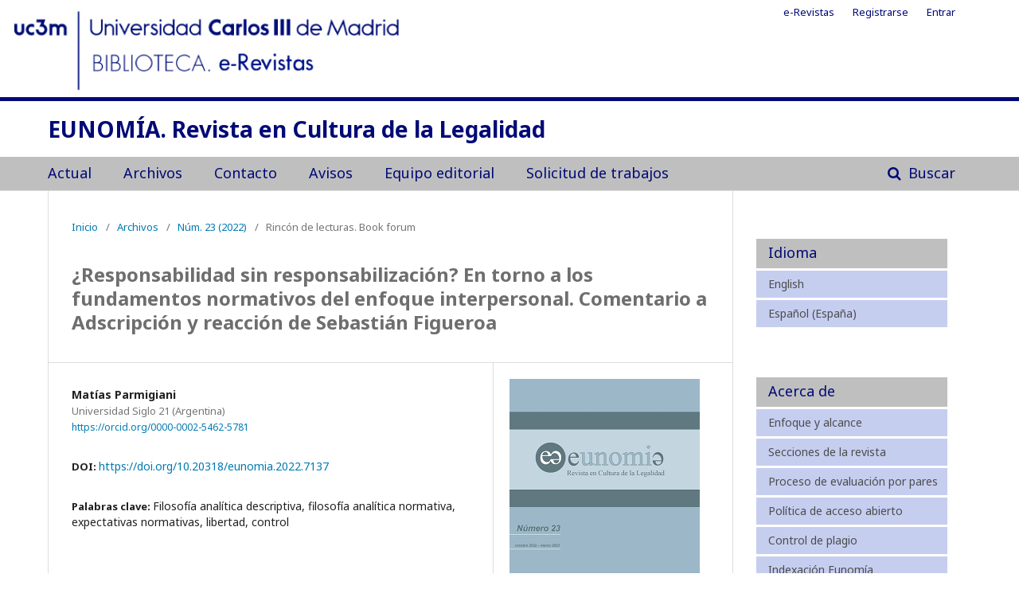

--- FILE ---
content_type: text/html; charset=utf-8
request_url: https://e-revistas.uc3m.es/index.php/EUNOM/article/view/7137
body_size: 8661
content:
	<!DOCTYPE html>
<html lang="es-ES" xml:lang="es-ES">
<head>
	<meta charset="utf-8">
	<meta name="viewport" content="width=device-width, initial-scale=1.0">
	<title>
		¿Responsabilidad sin responsabilización? En torno a los fundamentos normativos del enfoque interpersonal. Comentario a Adscripción y reacción de Sebastián Figueroa
							| EUNOMÍA. Revista en Cultura de la Legalidad
			</title>

	
<meta name="generator" content="Open Journal Systems 3.1.2.4">
<meta name="gs_meta_revision" content="1.1"/>
<meta name="citation_journal_title" content="EUNOMÍA. Revista en Cultura de la Legalidad"/>
<meta name="citation_journal_abbrev" content="1"/>
<meta name="citation_issn" content="2253-6655"/> 
<meta name="citation_author" content="Matías  Parmigiani "/>
<meta name="citation_author_institution" content="Universidad Siglo 21 (Argentina)"/>
<meta name="citation_title" content="¿Responsabilidad sin responsabilización? En torno a los fundamentos normativos del enfoque interpersonal. Comentario a Adscripción y reacción de Sebastián Figueroa"/>
<meta name="citation_date" content="2022/09/16"/>
<meta name="citation_issue" content="23"/>
<meta name="citation_firstpage" content="454"/>
<meta name="citation_lastpage" content="466"/>
<meta name="citation_doi" content="10.20318/eunomia.2022.7137"/>
<meta name="citation_abstract_html_url" content="https://e-revistas.uc3m.es/index.php/EUNOM/article/view/7137"/>
<meta name="citation_keywords" xml:lang="es" content="Filosofía analítica descriptiva"/>
<meta name="citation_keywords" xml:lang="es" content="filosofía analítica normativa"/>
<meta name="citation_keywords" xml:lang="es" content="expectativas normativas"/>
<meta name="citation_keywords" xml:lang="es" content="libertad"/>
<meta name="citation_keywords" xml:lang="es" content="control"/>
<meta name="citation_pdf_url" content="https://e-revistas.uc3m.es/index.php/EUNOM/article/download/7137/5590"/>
<link rel="schema.DC" href="http://purl.org/dc/elements/1.1/" />
<meta name="DC.Creator.PersonalName" content="Matías  Parmigiani "/>
<meta name="DC.Date.created" scheme="ISO8601" content="2022-09-16"/>
<meta name="DC.Date.dateSubmitted" scheme="ISO8601" content="2022-09-16"/>
<meta name="DC.Date.issued" scheme="ISO8601" content="2022-09-29"/>
<meta name="DC.Date.modified" scheme="ISO8601" content="2022-09-29"/>
<meta name="DC.Description" xml:lang="es" content="El objetivo del presente trabajo consiste en analizar críticamente el enfoque interpersonal de la responsabilidad que Figueroa delinea con mayor claridad en los Caps. II, III y IV de Adscripción y reacción, pero que se encarga de defender a lo largo de todo su libro. Mientras este enfoque parecería identificarse como un ejercicio de filosofía analítica descriptiva, aquí se argüirá que el mismo tendría mucho más para ganar si decididamente asume un propósito normativo."/>
<meta name="DC.Description" xml:lang="en" content="The aim of this paper is to critically analyze the interpersonal approach to responsibility that Figueroa presents in Chaps. II, III and IV of Adscripción y reacción, but which he defends throughout his work. Whereas this approach might be identified as an exemplar of descriptive analytic philosophy, the argument here will be that it would have much more to gain if it decidedly assumes a normative purpose."/>
<meta name="DC.Format" scheme="IMT" content="application/pdf"/>
<meta name="DC.Identifier" content="7137"/>
<meta name="DC.Identifier.pageNumber" content="454-466"/>
<meta name="DC.Identifier.DOI" content="10.20318/eunomia.2022.7137"/>
<meta name="DC.Identifier.URI" content="https://e-revistas.uc3m.es/index.php/EUNOM/article/view/7137"/>
<meta name="DC.Language" scheme="ISO639-1" content="es"/>
<meta name="DC.Rights" content="Derechos de autor 2022 EUNOMÍA. Revista en Cultura de la Legalidad"/>
<meta name="DC.Rights" content="http://creativecommons.org/licenses/by-nd/3.0/es/deed.es"/>
<meta name="DC.Source" content="EUNOMÍA. Revista en Cultura de la Legalidad"/>
<meta name="DC.Source.ISSN" content="2253-6655"/>
<meta name="DC.Source.Issue" content="23"/>
<meta name="DC.Source.URI" content="https://e-revistas.uc3m.es/index.php/EUNOM"/>
<meta name="DC.Subject" xml:lang="es" content="Filosofía analítica descriptiva"/>
<meta name="DC.Subject" xml:lang="es" content="filosofía analítica normativa"/>
<meta name="DC.Subject" xml:lang="es" content="expectativas normativas"/>
<meta name="DC.Subject" xml:lang="es" content="libertad"/>
<meta name="DC.Subject" xml:lang="es" content="control"/>
<meta name="DC.Title" content="¿Responsabilidad sin responsabilización? En torno a los fundamentos normativos del enfoque interpersonal. Comentario a Adscripción y reacción de Sebastián Figueroa"/>
<meta name="DC.Title.Alternative" xml:lang="en" content=""/>
<meta name="DC.Type" content="Text.Serial.Journal"/>
<meta name="DC.Type.articleType" content="Rincón de lecturas. Book forum"/>
<script type="text/javascript" src="https://dialnet.unirioja.es/metricas/js/widget-idr-revista.js" data-revista="23023" data-target="#idr-revista"></script>
	<link rel="stylesheet" href="https://e-revistas.uc3m.es/index.php/EUNOM/$$$call$$$/page/page/css?name=stylesheet" type="text/css" /><link rel="stylesheet" href="//fonts.googleapis.com/css?family=Noto+Sans:400,400italic,700,700italic" type="text/css" /><link rel="stylesheet" href="https://cdnjs.cloudflare.com/ajax/libs/font-awesome/4.7.0/css/font-awesome.css?v=3.1.2.4" type="text/css" />
</head>
<body class="pkp_page_article pkp_op_view" dir="ltr">

	<div class="cmp_skip_to_content">
		<a href="#pkp_content_main">Ir al contenido principal</a>
		<a href="#pkp_content_nav">Ir al menú de navegación principal</a>
		<a href="#pkp_content_footer">Ir al pie de página del sitio</a>
	</div>
	<div class="pkp_structure_page">

				<header class="pkp_structure_head" id="headerNavigationContainer" role="banner">
			<div class="head-img">														
				<a href="https://e-revistas.uc3m.es/index.php">
					<img id="header-uc3m-img" src="https://e-revistas.uc3m.es/plugins/themes/tsvSite/images/banner_sin_linea.jpg" />
				</a>
			</div>			
			<div class="pkp_head_wrapper">
			
				<div class="pkp_site_name_wrapper">
																<div class="pkp_site_name">
																								<a href="															https://e-revistas.uc3m.es/index.php/EUNOM/index
													" class="is_text">EUNOMÍA. Revista en Cultura de la Legalidad</a>
																	</div>
									</div>

								
									<nav class="pkp_navigation_primary_row" aria-label="Navegación del sitio">
						<div class="pkp_navigation_primary_wrapper">
																				<ul id="navigationPrimary" class="pkp_navigation_primary pkp_nav_list">
										<li class="">
				<a href="https://e-revistas.uc3m.es/index.php/EUNOM/issue/current">
					Actual
				</a>
							</li>
								<li class="">
				<a href="https://e-revistas.uc3m.es/index.php/EUNOM/issue/archive">
					Archivos
				</a>
							</li>
								<li class="">
				<a href="https://e-revistas.uc3m.es/index.php/EUNOM/about/contact">
					Contacto
				</a>
							</li>
								<li class="">
				<a href="https://e-revistas.uc3m.es/index.php/EUNOM/announcement">
					Avisos
				</a>
							</li>
								<li class="">
				<a href="https://e-revistas.uc3m.es/index.php/EUNOM/about/editorialTeam">
					Equipo editorial
				</a>
							</li>
								<li class="">
				<a href="https://e-revistas.uc3m.es/index.php/EUNOM/about/submissions">
					Solicitud de trabajos
				</a>
							</li>
			</ul>

				

																									
	<form class="pkp_search" action="https://e-revistas.uc3m.es/index.php/EUNOM/search/search" method="get" role="search">
		<input type="hidden" name="csrfToken" value="bed810d82d1e264794ba27253dcc81e0">
				
			<input name="query" value="" type="text" aria-label="Búsqueda">
		

		<button type="submit">
			Buscar
		</button>
		<div class="search_controls" aria-hidden="true">
			<a href="https://e-revistas.uc3m.es/index.php/EUNOM/search/search" class="headerSearchPrompt search_prompt" aria-hidden="true">
				Buscar
			</a>
			<a href="#" class="search_cancel headerSearchCancel" aria-hidden="true"></a>
			<span class="search_loading" aria-hidden="true"></span>
		</div>
	</form>
													</div>
					</nav>
								
				<nav class="pkp_navigation_user_wrapper" id="navigationUserWrapper" aria-label="Navegación del usuario">
						<ul id="navigationUser" class="pkp_navigation_user pkp_nav_list">
					<li class="profile">
				<a href="https://e-revistas.uc3m.es/index.php">
					e-Revistas
				</a>
			</li>
										<li class="profile">
				<a href="https://e-revistas.uc3m.es/index.php/EUNOM/user/register">
					Registrarse
				</a>
							</li>
								<li class="profile">
				<a href="https://e-revistas.uc3m.es/index.php/EUNOM/login">
					Entrar
				</a>
							</li>
										</ul>

				</nav>
			</div><!-- .pkp_head_wrapper -->
		</header><!-- .pkp_structure_head -->

						<div class="pkp_structure_content has_sidebar">
			<div id="pkp_content_main" class="pkp_structure_main" role="main">

<div class="page page_article">
			<nav class="cmp_breadcrumbs" role="navigation" aria-label="Usted está aquí:">
	<ol>
		<li>
			<a href="https://e-revistas.uc3m.es/index.php/EUNOM/index">
				Inicio
			</a>
			<span class="separator">/</span>
		</li>
		<li>
			<a href="https://e-revistas.uc3m.es/index.php/EUNOM/issue/archive">
				Archivos
			</a>
			<span class="separator">/</span>
		</li>
		<li>
			<a href="https://e-revistas.uc3m.es/index.php/EUNOM/issue/view/682">
				Núm. 23 (2022)
			</a>
			<span class="separator">/</span>
		</li>
		<li class="current" aria-current="page">
			<span aria-current="page">
									Rincón de lecturas. Book forum
							</span>
		</li>
	</ol>
</nav>
	
		<article class="obj_article_details">
	<h1 class="page_title">
		¿Responsabilidad sin responsabilización? En torno a los fundamentos normativos del enfoque interpersonal. Comentario a Adscripción y reacción de Sebastián Figueroa
	</h1>

	
	<div class="row">
		<div class="main_entry">

							<ul class="item authors">
											<li>
							<span class="name">
								Matías  Parmigiani 
							</span>
															<span class="affiliation">
									Universidad Siglo 21 (Argentina)
								</span>
																						<span class="orcid">
									
									<a href="https://orcid.org/0000-0002-5462-5781" target="_blank">
										https://orcid.org/0000-0002-5462-5781
									</a>
								</span>
													</li>
									</ul>
			
																												<div class="item doi">
						<span class="label">
														DOI:
						</span>
						<span class="value">
							<a href="https://doi.org/10.20318/eunomia.2022.7137">
								https://doi.org/10.20318/eunomia.2022.7137
							</a>
						</span>
					</div>
							
									<div class="item keywords">
				<span class="label">
										Palabras clave:
				</span>
				<span class="value">
																		Filosofía analítica descriptiva, 													filosofía analítica normativa, 													expectativas normativas, 													libertad, 													control															</span>
			</div>
			
										<div class="item abstract">
					<h3 class="label">Resumen</h3>
					<p>El objetivo del presente trabajo consiste en analizar críticamente el enfoque interpersonal de la responsabilidad que Figueroa delinea con mayor claridad en los Caps. II, III y IV de Adscripción y reacción, pero que se encarga de defender a lo largo de todo su libro. Mientras este enfoque parecería identificarse como un ejercicio de filosofía analítica descriptiva, aquí se argüirá que el mismo tendría mucho más para ganar si decididamente asume un propósito normativo.</p>
				</div>
			
			<div class="item downloads_chart">
	<h3 class="label">
		Descargas
	</h3>
	<div class="value">
		<canvas class="usageStatsGraph" data-object-type="PublishedArticle" data-object-id="7137"></canvas>
		<div class="usageStatsUnavailable" data-object-type="PublishedArticle" data-object-id="7137">
			La descarga de datos todavía no está disponible.
		</div>
	</div>
</div>


						<div class="item galleys">
								<div><strong>Consultas del resumen:</strong> 183</div>
															<div class="obj_galley">
															PDF
							: 221
						</div>
												</div>

										<div class="item references">
					<h3 class="label">
						Citas
					</h3>
					<div class="value">
																					<p>Adkins, A. W. H. (1960). Merit and Responsibility. Oxford University Press. </p>
															<p>Dworkin, R. (2004). Law’s Empire. Hart Publishing. </p>
															<p>Figueroa, S. (2019). Adscripción y reacción. Marcial Pons. </p>
															<p>Foucault, M. (2005). La hermenéutica del sujeto, Cursos en el College De France (1981-1982). Akal. </p>
															<p>Gadner, J. (2007). Ofensas y defensas. Marcial Pons. </p>
															<p>Guest, S. (2012). Ronald Dworkin. Stanford University Press. </p>
															<p>Jaeger, W. (2016). Paideia, the Ideals of Greek Culture. Volume II: In Search of the Divine Center. Oxford University Press. </p>
															<p>Kant, I. (2019). Crítica de la Razón Pura. Fondo de Cultura Económica. </p>
															<p>Lariguet, G. (2014). Filosofía práctica impura y normativa. Co-herencia 11 (20), 187-213. </p>
															<p>Lozano Nembrot, M. (2019). Los pliegues de la subjetividad: individuo y responsabilidad moral en la Grecia Antigua. Nuevo Itinerario, 14, 175-207. </p>
															<p>Molina, F. (2002). Responsabilidad jurídica y libertad. Universidad Externado de Colombia. </p>
															<p>Mondolfo, R. (1997). La conciencia moral de Homero a Demócrito y Epicuro. Eudeba. </p>
															<p>Postema, G. (1987). ‘Protestant’ Interpretation and Social Practices. Law and Philosophy, 6 (3), 283-319. </p>
															<p>Searle, J. (1997). La construcción de la realidad social. Paidós. </p>
															<p>Snell, B. (1953). The Discovery of the Mind: The Greek Origins of European Thought. Harvard University Press. </p>
															<p>Williams, B. (2008). Shame and Necessity. University of California Press. </p>
																		</div>
				</div>
			
		</div><!-- .main_entry -->

		<div class="entry_details">

										<div class="item cover_image">
					<div class="sub_item">
													<a href="https://e-revistas.uc3m.es/index.php/EUNOM/issue/view/682">
								<img src="https://e-revistas.uc3m.es/public/journals/17/cover_issue_682_es_ES.jpg">
							</a>
											</div>
				</div>
			
										<div class="item galleys">
					<ul class="value galleys_links">
													<li>
								
	
		

<a class="obj_galley_link pdf" href="https://e-revistas.uc3m.es/index.php/EUNOM/article/view/7137/5590">

		
			PDF
	
	</a>
							</li>
											</ul>
				</div>
			
							<div class="item published">
					<div class="label">
						Publicado
					</div>
					<div class="value">
						2022-09-16
					</div>
				</div>
			
										<div class="item citation">
					<div class="sub_item citation_display">
						<div class="label">
							Cómo citar
						</div>
						<div class="value">
							<div id="citationOutput" role="region" aria-live="polite">
								<div class="csl-bib-body">
  <div class="csl-entry">Parmigiani , M. (2022). ¿Responsabilidad sin responsabilización? En torno a los fundamentos normativos del enfoque interpersonal. Comentario a Adscripción y reacción de Sebastián Figueroa. <i>EUNOMÍA. Revista En Cultura De La Legalidad</i>, (23), 454-466. https://doi.org/10.20318/eunomia.2022.7137</div>
</div>
							</div>
							<div class="citation_formats">
								<button class="cmp_button citation_formats_button" aria-controls="cslCitationFormats" aria-expanded="false" data-csl-dropdown="true">
									Formatos de citación
								</button>
								<div id="cslCitationFormats" class="citation_formats_list" aria-hidden="true">
									<ul class="citation_formats_styles">
																					<li>
												<a
													aria-controls="citationOutput"
													href="https://e-revistas.uc3m.es/index.php/EUNOM/citationstylelanguage/get/acm-sig-proceedings?submissionId=7137"
													data-load-citation
													data-json-href="https://e-revistas.uc3m.es/index.php/EUNOM/citationstylelanguage/get/acm-sig-proceedings?submissionId=7137&amp;return=json"
												>
													ACM
												</a>
											</li>
																					<li>
												<a
													aria-controls="citationOutput"
													href="https://e-revistas.uc3m.es/index.php/EUNOM/citationstylelanguage/get/acs-nano?submissionId=7137"
													data-load-citation
													data-json-href="https://e-revistas.uc3m.es/index.php/EUNOM/citationstylelanguage/get/acs-nano?submissionId=7137&amp;return=json"
												>
													ACS
												</a>
											</li>
																					<li>
												<a
													aria-controls="citationOutput"
													href="https://e-revistas.uc3m.es/index.php/EUNOM/citationstylelanguage/get/apa?submissionId=7137"
													data-load-citation
													data-json-href="https://e-revistas.uc3m.es/index.php/EUNOM/citationstylelanguage/get/apa?submissionId=7137&amp;return=json"
												>
													APA
												</a>
											</li>
																					<li>
												<a
													aria-controls="citationOutput"
													href="https://e-revistas.uc3m.es/index.php/EUNOM/citationstylelanguage/get/associacao-brasileira-de-normas-tecnicas?submissionId=7137"
													data-load-citation
													data-json-href="https://e-revistas.uc3m.es/index.php/EUNOM/citationstylelanguage/get/associacao-brasileira-de-normas-tecnicas?submissionId=7137&amp;return=json"
												>
													ABNT
												</a>
											</li>
																					<li>
												<a
													aria-controls="citationOutput"
													href="https://e-revistas.uc3m.es/index.php/EUNOM/citationstylelanguage/get/chicago-author-date?submissionId=7137"
													data-load-citation
													data-json-href="https://e-revistas.uc3m.es/index.php/EUNOM/citationstylelanguage/get/chicago-author-date?submissionId=7137&amp;return=json"
												>
													Chicago
												</a>
											</li>
																					<li>
												<a
													aria-controls="citationOutput"
													href="https://e-revistas.uc3m.es/index.php/EUNOM/citationstylelanguage/get/harvard-cite-them-right?submissionId=7137"
													data-load-citation
													data-json-href="https://e-revistas.uc3m.es/index.php/EUNOM/citationstylelanguage/get/harvard-cite-them-right?submissionId=7137&amp;return=json"
												>
													Harvard
												</a>
											</li>
																					<li>
												<a
													aria-controls="citationOutput"
													href="https://e-revistas.uc3m.es/index.php/EUNOM/citationstylelanguage/get/ieee?submissionId=7137"
													data-load-citation
													data-json-href="https://e-revistas.uc3m.es/index.php/EUNOM/citationstylelanguage/get/ieee?submissionId=7137&amp;return=json"
												>
													IEEE
												</a>
											</li>
																					<li>
												<a
													aria-controls="citationOutput"
													href="https://e-revistas.uc3m.es/index.php/EUNOM/citationstylelanguage/get/modern-language-association?submissionId=7137"
													data-load-citation
													data-json-href="https://e-revistas.uc3m.es/index.php/EUNOM/citationstylelanguage/get/modern-language-association?submissionId=7137&amp;return=json"
												>
													MLA
												</a>
											</li>
																					<li>
												<a
													aria-controls="citationOutput"
													href="https://e-revistas.uc3m.es/index.php/EUNOM/citationstylelanguage/get/turabian-fullnote-bibliography?submissionId=7137"
													data-load-citation
													data-json-href="https://e-revistas.uc3m.es/index.php/EUNOM/citationstylelanguage/get/turabian-fullnote-bibliography?submissionId=7137&amp;return=json"
												>
													Turabian
												</a>
											</li>
																					<li>
												<a
													aria-controls="citationOutput"
													href="https://e-revistas.uc3m.es/index.php/EUNOM/citationstylelanguage/get/vancouver?submissionId=7137"
													data-load-citation
													data-json-href="https://e-revistas.uc3m.es/index.php/EUNOM/citationstylelanguage/get/vancouver?submissionId=7137&amp;return=json"
												>
													Vancouver
												</a>
											</li>
																			</ul>
																			<div class="label">
											Descargar Cita
										</div>
										<ul class="citation_formats_styles">
																							<li>
													<a href="https://e-revistas.uc3m.es/index.php/EUNOM/citationstylelanguage/download/ris?submissionId=7137">
														<span class="fa fa-download"></span>
														Endnote/Zotero/Mendeley (RIS)
													</a>
												</li>
																							<li>
													<a href="https://e-revistas.uc3m.es/index.php/EUNOM/citationstylelanguage/download/bibtex?submissionId=7137">
														<span class="fa fa-download"></span>
														BibTeX
													</a>
												</li>
																					</ul>
																	</div>
							</div>
						</div>
					</div>
				</div>
			
						<div class="item issue">
				<div class="sub_item">
					<div class="label">
						Número
					</div>
					<div class="value">
						<a class="title" href="https://e-revistas.uc3m.es/index.php/EUNOM/issue/view/682">
							Núm. 23 (2022)
						</a>
					</div>
				</div>

									<div class="sub_item">
						<div class="label">
							Sección
						</div>
						<div class="value">
							Rincón de lecturas. Book forum
						</div>
					</div>
							</div>

															
										<div class="item copyright">
																		<a href="http://creativecommons.org/licenses/by-nd/3.0/es/deed.es" class="copyright">
																	Derechos de autor 2022 EUNOMÍA. Revista en Cultura de la Legalidad
															</a>
																<p><em>Eunomía. Revista en Cultura de la Legalidad<em><strong>&nbsp;</strong></em></em>es una revista debidamente registrada, con EISSN 2253-6655.</p>
<p>Los textos publicados en esta revista están –si no se indica lo contrario– bajo una licencia&nbsp;<a href="http://creativecommons.org/licenses/by-nd/3.0/es/deed.es">Reconocimiento-Sin obras derivadas 3.0</a><em>&nbsp;España</em>&nbsp;de Creative Commons. Puede copiarlos, distribuirlos y comunicarlos públicamente siempre que cite su autor y la revista y la institución que los publica y no haga con ellos obras derivadas. La licencia completa se puede consultar en:&nbsp;<a href="http://creativecommons.org/licenses/by-nd/3.0/es/deed.es">http://creativecommons.org/licenses/by-nd/3.0/es/deed.es</a></p>
				</div>
			
			

		</div><!-- .entry_details -->
	</div><!-- .row -->

</article>

	

</div><!-- .page -->

	</div><!-- pkp_structure_main -->

									<div class="pkp_structure_sidebar left" role="complementary" aria-label="Barra lateral">
				<div class="pkp_block block_language">
	<div class="content">
		<p>
			<span class="title">
				Idioma
			</span>
		</p>
	
		<ul>
							<li class="locale_en_US" lang="en_US">
					<a href="https://e-revistas.uc3m.es/index.php/EUNOM/user/setLocale/en_US?source=%2Findex.php%2FEUNOM%2Farticle%2Fview%2F7137">
						English
					</a>
				</li>
							<li class="locale_es_ES current" lang="es_ES">
					<a href="https://e-revistas.uc3m.es/index.php/EUNOM/user/setLocale/es_ES?source=%2Findex.php%2FEUNOM%2Farticle%2Fview%2F7137">
						Español (España)
					</a>
				</li>
					</ul>
	</div>
</div><!-- .block_language -->
<div class="pkp_block block_custom" id="customblock-acercaeunom">
	<div class="content">
		<p><span class="title">Acerca de</span></p>
<ul>
<li class="show"><a title="Enfoque y alcance" href="/index.php/EUNOM/about#acercade1">Enfoque y alcance</a></li>
<li class="show"><a title="Secciones de la revista" href="/index.php/EUNOM/about/#acercade2"> Secciones de la revista</a></li>
<li class="show"><a title="Proceso de evaluación por pares" href="/index.php/EUNOM/about#acercade3">Proceso de evaluación por pares </a></li>
<li class="show"><a title=" Política de acceso abierto" href="/index.php/EUNOM/about#acercade4 "> Política de acceso abierto</a></li>
<li class="show"><a title=" Control de plagio" href="/index.php/EUNOM/about#acercade5 "> Control de plagio</a></li>
<li class="show"><a title="Indexación Eunomía" href="/index.php/EUNOM/about#acercade6"> Indexación Eunomía</a></li>
<li class="show"><a title=" Declaración ética y de buenas prácticas" href="/index.php/EUNOM/about#acercade7"> Declaración ética y de buenas prácticas</a></li>
<li class="show"><a title=" Derechos de autor y política de difusión" href="/index.php/EUNOM/about#acercade8"> Derechos de autor y política de difusión </a></li>
<li class="show"><a title="Autorías" href="/index.php/EUNOM/about#acercade9"> Autorías</a></li>
<li class="show"><a title=" Política de igualdad de género" href="/index.php/EUNOM/about#acercade10"> Política de igualdad de género </a></li>
<li class="show"><a title=" Política de preservación de datos digitales " href="/index.php/EUNOM/about#acercade11"> Política de preservación de datos digitales </a></li>
<li class="show"><a title=" Patrocinio de la revista y editorial " href="/index.php/EUNOM/about#acercade12"> Patrocinio de la revista y editorial </a></li>
</ul>
	</div>
</div>
<div class="pkp_block block_custom" id="customblock-FECYT">
	<div class="content">
		<p><img src="https://e-revistas.uc3m.es/index.php/EUNOM/libraryFiles/downloadPublic/46" width="327" height="105"></p>
<p><img src="https://e-revistas.uc3m.es/index.php/EUNOM/libraryFiles/downloadPublic/62" width="268" height="268"></p>
<p><img src="https://e-revistas.uc3m.es/index.php/EUNOM/libraryFiles/downloadPublic/19"></p>
<p><img src="https://e-revistas.uc3m.es/index.php/EUNOM/libraryFiles/downloadPublic/20"></p>
	</div>
</div>
<div class="pkp_block block_custom" id="customblock-dialnet">
	<div class="content">
		<div id="idr-revista">&nbsp;</div>
	</div>
</div>
<div class="pkp_block block_custom" id="customblock-enlaceseunomia">
	<div class="content">
		<p><span class="title"> Enlaces de interés</span></p>
<ul>
<li class="show"><a title="https://culturadelalegalidad.net/ " href="https://culturadelalegalidad.net/ " target="_blank" rel="noopener">Programa en Cultura de la Legalidad</a></li>
<li class="show"><a title="https://twitter.com/CulturLeg" href="https://twitter.com/CulturLeg" target="_blank" rel="noopener">Redes sociales: Twitter</a></li>
<li class="show"><a title="https://www.linkedin.com/in/eunomia-revista-en-cultura-de-la-legalidad-ba6878226/ " href="https://www.linkedin.com/in/eunomia-revista-en-cultura-de-la-legalidad-ba6878226/ " target="_blank" rel="noopener">Redes sociales: LinkedIn</a></li>
<li class="show"><a href="https://culturadelalegalidad.net/es/lexico">Léxico CulturLeg</a></li>
<li class="show"><a href="https://culturadelalegalidad.net/es/clasicos_eunomia" target="_blank" rel="noopener">Clásicos CulturLeg</a></li>
<li class="show"><a href="https://www.scimagojr.com/journalsearch.php?q=21101133629&amp;tip=sid&amp;clean=0" target="_blank" rel="noopener">Métricas</a></li>
<li class="show"><a title="https://dialnet.unirioja.es/metricas/idr/revistas/23023" href="https://dialnet.unirioja.es/metricas/idr/revistas/23023">Eunomía en cifras</a></li>
</ul>
	</div>
</div>
<div class="pkp_block block_make_submission">
	<div class="content">
		<a class="block_make_submission_link" href="https://e-revistas.uc3m.es/index.php/EUNOM/about/submissions">
			Enviar un artículo
		</a>
	</div>
</div>
<div class="pkp_block block_Keywordcloud">
	<span class="title">Palabras clave</span>
	<div class="content" id='wordcloud'></div>
	<script>
	document.addEventListener("DOMContentLoaded", function() {
		d3.wordcloud()
			.size([300, 200])
			.selector('#wordcloud')
			.scale('linear')
			.fill(d3.scale.ordinal().range([ "#953255","#AA9139", "#2F3F73" , "#257059"]))
			.words([{"text":"democracia","size":31},{"text":"corrupci\u00f3n","size":22},{"text":"derechos humanos","size":19},{"text":"transparencia","size":17},{"text":"igualdad","size":11},{"text":"impunidad","size":11},{"text":"derechos fundamentales","size":10},{"text":"derecho","size":10},{"text":"legalidad","size":10},{"text":"Corte Interamericana de Derechos Humanos","size":9},{"text":"discriminaci\u00f3n","size":9},{"text":"constitucionalismo","size":8},{"text":"Constituci\u00f3n","size":8},{"text":"derecho a decidir","size":8},{"text":"pol\u00edticas p\u00fablicas","size":8},{"text":"g\u00e9nero","size":7},{"text":"justicia","size":7},{"text":"violencia de g\u00e9nero","size":7},{"text":"responsabilidad","size":7},{"text":"Estado de Derecho","size":7},{"text":"reforma constitucional","size":7},{"text":"derechos","size":7},{"text":"formaci\u00f3n","size":6},{"text":"Tribunal Constitucional","size":6},{"text":"liberalismo","size":6},{"text":"pluralismo jur\u00eddico","size":6},{"text":"autonom\u00eda","size":6},{"text":"autoridad","size":6},{"text":"legitimidad","size":6},{"text":"interpretaci\u00f3n","size":6},{"text":"pandemia","size":6},{"text":"desigualdad","size":6},{"text":"Colombia","size":6},{"text":"participaci\u00f3n","size":6},{"text":"constituci\u00f3n","size":6},{"text":"comunitarismo","size":5},{"text":"democracia directa","size":5},{"text":"rendici\u00f3n de cuentas","size":5},{"text":"Uni\u00f3n Europea","size":5},{"text":"moral","size":5},{"text":"partidos pol\u00edticos","size":5},{"text":"Tribunal Europeo de Derechos Humanos","size":5},{"text":"ciudadan\u00eda","size":5},{"text":"feminismo","size":5},{"text":"interpretaci\u00f3n constitucional","size":5},{"text":"imperio de la ley","size":5},{"text":"estado de derecho","size":5},{"text":"gobierno abierto","size":5},{"text":"ideolog\u00eda","size":5},{"text":"representaci\u00f3n","size":5},{"text":"\u00e9tica","size":5},{"text":"republicanismo","size":5},{"text":"secesi\u00f3n","size":5},{"text":"justicia transicional","size":5},{"text":"justicia distributiva","size":5},{"text":"Derechos Humanos","size":4},{"text":"globalizaci\u00f3n","size":4},{"text":"cr\u00edmenes internacionales","size":4},{"text":"confianza","size":4},{"text":"COVID-19","size":4},{"text":"neoliberalismo","size":4},{"text":"refer\u00e9ndum","size":4},{"text":"autodeterminaci\u00f3n","size":4},{"text":"positivismo jur\u00eddico","size":4},{"text":"da\u00f1o","size":4},{"text":"Estado","size":4},{"text":"Corte Penal Internacional","size":4},{"text":"gesti\u00f3n p\u00fablica","size":4},{"text":"eficacia","size":4},{"text":"Derecho internacional","size":4},{"text":"derecho comparado","size":4},{"text":"interpretaci\u00f3n jur\u00eddica","size":4},{"text":"buen gobierno","size":4},{"text":"integridad","size":4},{"text":"inmigraci\u00f3n","size":4},{"text":"Derecho penal","size":4},{"text":"Kant","size":4},{"text":"crisis","size":4},{"text":"libertad de expresi\u00f3n","size":4},{"text":"Democracia","size":4},{"text":"prevenci\u00f3n","size":4},{"text":"Corrupci\u00f3n","size":4},{"text":"principio de legalidad","size":3},{"text":"regulaci\u00f3n","size":3},{"text":"Interseccionalidad","size":3},{"text":"vulnerabilidad","size":3},{"text":"control","size":3},{"text":"pueblos ind\u00edgenas","size":3},{"text":"derecho internacional","size":3},{"text":"positivismo","size":3},{"text":"democracia participativa","size":3},{"text":"soberan\u00eda","size":3},{"text":"orden p\u00fablico","size":3},{"text":"administraci\u00f3n p\u00fablica","size":3},{"text":"normas sociales","size":3},{"text":"deliberaci\u00f3n","size":3},{"text":"derecho de acceso","size":3},{"text":"comunidad","size":3},{"text":"derecho antidiscriminatorio","size":3},{"text":"instituciones","size":3}])
			.onwordclick(function(d, i) {
				window.location = "https://e-revistas.uc3m.es/index.php/EUNOM/search?query=QUERY_SLUG".replace(/QUERY_SLUG/, encodeURIComponent('*'+d.text+'*'));
			})
			.start();
	});
	</script>
</div><div class="pkp_block block_developed_by">
	<div class="content">
		<span class="title">Más leídos última semana</span>
			<ul class="most_read">
							<li class="most_read_article">
					<div class="most_read_article_title"><a href="https://e-revistas.uc3m.es/index.php/EUNOM/article/view/2822">Feminicidio (en México)</a></div>
					<div class="most_read_article_journal"><span class="fa fa-eye"></span> 183</div>
				</li>
							<li class="most_read_article">
					<div class="most_read_article_title"><a href="https://e-revistas.uc3m.es/index.php/EUNOM/article/view/5033">Privacidad (digital)</a></div>
					<div class="most_read_article_journal"><span class="fa fa-eye"></span> 116</div>
				</li>
							<li class="most_read_article">
					<div class="most_read_article_title"><a href="https://e-revistas.uc3m.es/index.php/EUNOM/article/view/2132">Desarrollo comunitario</a></div>
					<div class="most_read_article_journal"><span class="fa fa-eye"></span> 87</div>
				</li>
							<li class="most_read_article">
					<div class="most_read_article_title"><a href="https://e-revistas.uc3m.es/index.php/EUNOM/article/view/7667">Injusticia epistémica</a></div>
					<div class="most_read_article_journal"><span class="fa fa-eye"></span> 77</div>
				</li>
							<li class="most_read_article">
					<div class="most_read_article_title"><a href="https://e-revistas.uc3m.es/index.php/EUNOM/article/view/6348">Compliance </a></div>
					<div class="most_read_article_journal"><span class="fa fa-eye"></span> 60</div>
				</li>
						</ul>
	</div>
</div>
<div class="pkp_block block_information">
	<span class="title">Información</span>
	<div class="content">
		<ul>
							<li>
					<a href="https://e-revistas.uc3m.es/index.php/EUNOM/information/readers">
						Para lectores/as
					</a>
				</li>
										<li>
					<a href="https://e-revistas.uc3m.es/index.php/EUNOM/information/authors">
						Para autores/as
					</a>
				</li>
										<li>
					<a href="https://e-revistas.uc3m.es/index.php/EUNOM/information/librarians">
						Para bibliotecarios/as
					</a>
				</li>
					</ul>
	</div>
</div>

			</div><!-- pkp_sidebar.left -->
			</div><!-- pkp_structure_content -->

<div id="pkp_content_footer" class="pkp_structure_footer_wrapper" role="contentinfo">
		
		<img id="footer-uc3m-img" src="https://e-revistas.uc3m.es/plugins/themes/tsvSite/images/pie_con_linea.jpg" />


		<div class="pkp_footer_content">
							<p style="text-align: center;">Eunomía. Revista en Cultura de la Legalidad editada por&nbsp;el<a href="https://culturadelalegalidad.net/"> Programa en Cultura de la Legalidad</a><br>EISSN 2253-6655</p>
					</div>
		<div class="pkp_footer_content2">
			<p class="footer-link">
				<a title="Universidad Carlos III de Madrid" href="https://www.uc3m.es/inicio" target="_blank" rel="noopener">©  Universidad Carlos III de Madrid</a> | <a title="Información legal uc3m" href="https://www.uc3m.es/inicio/informacion-legal" target="_blank" rel="noopener">Información legal uc3m</a>
				<a href="https://www.uc3m.es/biblioteca/contacta">
					<img id="footer-sobre-img" src="https://e-revistas.uc3m.es/plugins/themes/tsvSite/images/sobre.png" />
				</a>
			</p>
			
		</div>



		<div class="pkp_brand_footer" role="complementary">
			<a href="https://e-revistas.uc3m.es/index.php/EUNOM/about/aboutThisPublishingSystem">
				<img alt="Acerca de este sistema de publicación" src="https://e-revistas.uc3m.es/templates/images/ojs_brand.png">
			</a>
		</div>
</div><!-- pkp_structure_footer_wrapper -->

</div><!-- pkp_structure_page -->

<script src="//ajax.googleapis.com/ajax/libs/jquery/3.3.1/jquery.min.js?v=3.1.2.4" type="text/javascript"></script><script src="//ajax.googleapis.com/ajax/libs/jqueryui/1.12.0/jquery-ui.min.js?v=3.1.2.4" type="text/javascript"></script><script src="https://e-revistas.uc3m.es/lib/pkp/js/lib/jquery/plugins/jquery.tag-it.js?v=3.1.2.4" type="text/javascript"></script><script src="https://e-revistas.uc3m.es/plugins/themes/default/js/lib/popper/popper.js?v=3.1.2.4" type="text/javascript"></script><script src="https://e-revistas.uc3m.es/plugins/themes/default/js/lib/bootstrap/util.js?v=3.1.2.4" type="text/javascript"></script><script src="https://e-revistas.uc3m.es/plugins/themes/default/js/lib/bootstrap/dropdown.js?v=3.1.2.4" type="text/javascript"></script><script src="https://e-revistas.uc3m.es/plugins/themes/default/js/main.js?v=3.1.2.4" type="text/javascript"></script><script src="https://e-revistas.uc3m.es/plugins/generic/citationStyleLanguage/js/articleCitation.js?v=3.1.2.4" type="text/javascript"></script><script src="https://cdnjs.cloudflare.com/ajax/libs/d3/3.5.17/d3.min.js?v=3.1.2.4" type="text/javascript"></script><script src="https://cdnjs.cloudflare.com/ajax/libs/d3-cloud/1.0.0/d3.layout.cloud.min.js?v=3.1.2.4" type="text/javascript"></script><script src="https://e-revistas.uc3m.es/plugins/blocks/keywordCloud/js/d3.wordcloud.min.js?v=3.1.2.4" type="text/javascript"></script><script type="text/javascript">var pkpUsageStats = pkpUsageStats || {};pkpUsageStats.data = pkpUsageStats.data || {};pkpUsageStats.data.PublishedArticle = pkpUsageStats.data.PublishedArticle || {};pkpUsageStats.data.PublishedArticle[7137] = {"data":{"2022":{"1":0,"2":0,"3":0,"4":0,"5":0,"6":0,"7":0,"8":0,"9":4,"10":14,"11":6,"12":1},"2023":{"1":3,"2":4,"3":5,"4":5,"5":5,"6":10,"7":5,"8":9,"9":15,"10":7,"11":5,"12":1},"2024":{"1":5,"2":1,"3":10,"4":8,"5":5,"6":8,"7":5,"8":5,"9":2,"10":6,"11":4,"12":2},"2025":{"1":5,"2":0,"3":5,"4":4,"5":7,"6":3,"7":2,"8":6,"9":10,"10":12,"11":7,"12":0}},"label":"Todas las descargas","color":"79,181,217","total":221};</script><script src="https://cdnjs.cloudflare.com/ajax/libs/Chart.js/2.0.1/Chart.js?v=3.1.2.4" type="text/javascript"></script><script type="text/javascript">var pkpUsageStats = pkpUsageStats || {};pkpUsageStats.locale = pkpUsageStats.locale || {};pkpUsageStats.locale.months = ["Ene","Feb","Mar","Abr","May","Jun","Jul","Ago","Sep","Oct","Nov","Dic"];pkpUsageStats.config = pkpUsageStats.config || {};pkpUsageStats.config.chartType = "bar";</script><script src="https://e-revistas.uc3m.es/plugins/generic/usageStats/js/UsageStatsFrontendHandler.js?v=3.1.2.4" type="text/javascript"></script>


</body>
</html>
